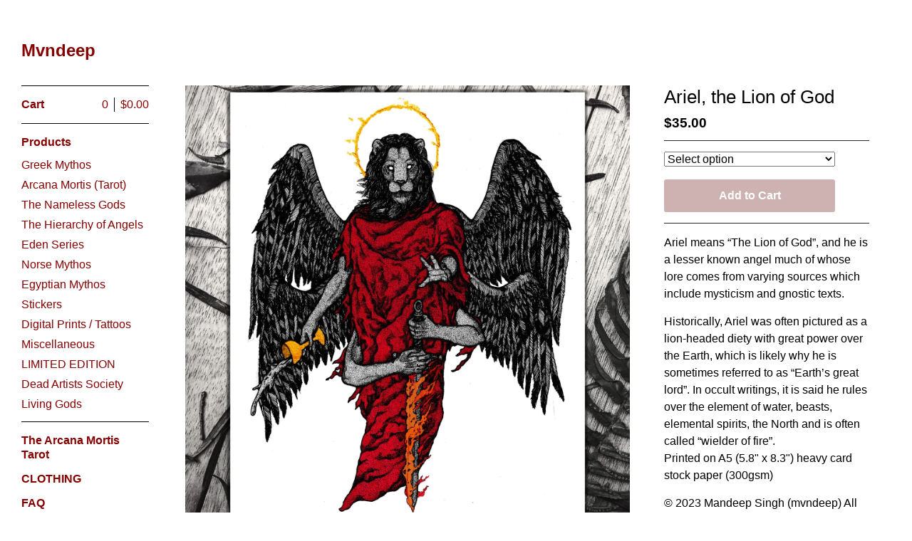

--- FILE ---
content_type: text/html; charset=utf-8
request_url: https://mvndeepart.bigcartel.com/product/ariel
body_size: 6245
content:
<!DOCTYPE html>
<html>
  <head>
    <title>Ariel, the Lion of God | Mvndeep</title>
    <meta charset="utf-8">
    <meta name="viewport" content="width=device-width, initial-scale=1">
    <link href="/theme_stylesheets/195099615/1636536411/theme.css" media="screen" rel="stylesheet" type="text/css">

    <!-- Served from Big Cartel Storefront -->
<!-- Big Cartel generated meta tags -->
<meta name="generator" content="Big Cartel" />
<meta name="author" content="Mvndeep" />
<meta name="description" content="Ariel means “The Lion of God”, and he is a lesser known angel much of whose lore comes from varying sources which include mysticism and gnostic..." />
<meta name="referrer" content="strict-origin-when-cross-origin" />
<meta name="product_id" content="56265335" />
<meta name="product_name" content="Ariel, the Lion of God" />
<meta name="product_permalink" content="ariel" />
<meta name="theme_name" content="Sidecar" />
<meta name="theme_version" content="1.9.12" />
<meta property="og:type" content="product" />
<meta property="og:site_name" content="Mvndeep" />
<meta property="og:title" content="Ariel, the Lion of God" />
<meta property="og:url" content="https://mvndeepart.bigcartel.com/product/ariel" />
<meta property="og:description" content="Ariel means “The Lion of God”, and he is a lesser known angel much of whose lore comes from varying sources which include mysticism and gnostic..." />
<meta property="og:image" content="https://assets.bigcartel.com/product_images/352584616/Ariel+background.jpg?auto=format&amp;fit=max&amp;h=1200&amp;w=1200" />
<meta property="og:image:secure_url" content="https://assets.bigcartel.com/product_images/352584616/Ariel+background.jpg?auto=format&amp;fit=max&amp;h=1200&amp;w=1200" />
<meta property="og:price:amount" content="35.00" />
<meta property="og:price:currency" content="USD" />
<meta property="og:availability" content="instock" />
<meta name="twitter:card" content="summary_large_image" />
<meta name="twitter:title" content="Ariel, the Lion of God" />
<meta name="twitter:description" content="Ariel means “The Lion of God”, and he is a lesser known angel much of whose lore comes from varying sources which include mysticism and gnostic..." />
<meta name="twitter:image" content="https://assets.bigcartel.com/product_images/352584616/Ariel+background.jpg?auto=format&amp;fit=max&amp;h=1200&amp;w=1200" />
<!-- end of generated meta tags -->

<!-- Big Cartel generated link tags -->
<link rel="canonical" href="https://shop.mvndeep.com/product/ariel" />
<link rel="alternate" href="https://shop.mvndeep.com/products.xml" type="application/rss+xml" title="Product Feed" />
<link rel="icon" href="/favicon.svg" type="image/svg+xml" />
<link rel="icon" href="/favicon.ico" type="image/x-icon" />
<link rel="apple-touch-icon" href="/apple-touch-icon.png" />
<!-- end of generated link tags -->

<!-- Big Cartel generated structured data -->
<script type="application/ld+json">
{"@context":"https://schema.org","@type":"BreadcrumbList","itemListElement":[{"@type":"ListItem","position":1,"name":"Home","item":"https://shop.mvndeep.com/"},{"@type":"ListItem","position":2,"name":"Products","item":"https://shop.mvndeep.com/products"},{"@type":"ListItem","position":3,"name":"The Hierarchy of Angels","item":"https://shop.mvndeep.com/category/the-hierarchy-of-angels"},{"@type":"ListItem","position":4,"name":"Ariel, the Lion of God","item":"https://shop.mvndeep.com/product/ariel"}]}
</script>
<script type="application/ld+json">
{"@context":"https://schema.org/","@type":"Product","name":"Ariel, the Lion of God","url":"https://shop.mvndeep.com/product/ariel","description":"Ariel means “The Lion of God”, and he is a lesser known angel much of whose lore comes from varying sources which include mysticism and gnostic texts.\n\nHistorically, Ariel was often pictured as a lion-headed diety with great power over the Earth, which is likely why he is sometimes referred to as “Earth’s great lord”. In occult writings, it is said he rules over the element of water, beasts, elemental spirits, the North and is often called “wielder of fire”.\nPrinted on A5 (5.8\u0026quot; x 8.3\u0026quot;) heavy card stock paper (300gsm)\n\n© 2023 Mandeep Singh (mvndeep) All Rights Reserved\n\n","sku":"56265335","image":["https://assets.bigcartel.com/product_images/352584616/Ariel+background.jpg?auto=format\u0026fit=max\u0026h=1200\u0026w=1200"],"brand":{"@type":"Brand","name":"Mvndeep"},"offers":[{"@type":"Offer","name":"Ariel, the Lion of God (A5)","url":"https://shop.mvndeep.com/product/ariel","sku":"204112211","price":"35.0","priceCurrency":"USD","priceValidUntil":"2027-01-22","availability":"https://schema.org/InStock","itemCondition":"NewCondition","additionalProperty":[{"@type":"PropertyValue","propertyID":"item_group_id","value":"56265335"}],"shippingDetails":[{"@type":"OfferShippingDetails","shippingDestination":{"@type":"DefinedRegion","addressCountry":"SE"},"shippingRate":{"@type":"MonetaryAmount","value":"0.0","currency":"USD"}},{"@type":"OfferShippingDetails","shippingDestination":{"@type":"DefinedRegion","addressCountry":"FI"},"shippingRate":{"@type":"MonetaryAmount","value":"0.0","currency":"USD"}},{"@type":"OfferShippingDetails","shippingDestination":{"@type":"DefinedRegion","addressCountry":"DK"},"shippingRate":{"@type":"MonetaryAmount","value":"0.0","currency":"USD"}},{"@type":"OfferShippingDetails","shippingDestination":{"@type":"DefinedRegion","addressCountry":"IE"},"shippingRate":{"@type":"MonetaryAmount","value":"0.0","currency":"USD"}},{"@type":"OfferShippingDetails","shippingDestination":{"@type":"DefinedRegion","addressCountry":"FR"},"shippingRate":{"@type":"MonetaryAmount","value":"0.0","currency":"USD"}},{"@type":"OfferShippingDetails","shippingDestination":{"@type":"DefinedRegion","addressCountry":"DE"},"shippingRate":{"@type":"MonetaryAmount","value":"0.0","currency":"USD"}},{"@type":"OfferShippingDetails","shippingDestination":{"@type":"DefinedRegion","addressCountry":"BE"},"shippingRate":{"@type":"MonetaryAmount","value":"0.0","currency":"USD"}},{"@type":"OfferShippingDetails","shippingDestination":{"@type":"DefinedRegion","addressCountry":"NL"},"shippingRate":{"@type":"MonetaryAmount","value":"0.0","currency":"USD"}},{"@type":"OfferShippingDetails","shippingDestination":{"@type":"DefinedRegion","addressCountry":"ES"},"shippingRate":{"@type":"MonetaryAmount","value":"0.0","currency":"USD"}},{"@type":"OfferShippingDetails","shippingDestination":{"@type":"DefinedRegion","addressCountry":"IT"},"shippingRate":{"@type":"MonetaryAmount","value":"0.0","currency":"USD"}},{"@type":"OfferShippingDetails","shippingDestination":{"@type":"DefinedRegion","addressCountry":"GR"},"shippingRate":{"@type":"MonetaryAmount","value":"0.0","currency":"USD"}},{"@type":"OfferShippingDetails","shippingDestination":{"@type":"DefinedRegion","addressCountry":"PT"},"shippingRate":{"@type":"MonetaryAmount","value":"0.0","currency":"USD"}},{"@type":"OfferShippingDetails","shippingDestination":{"@type":"DefinedRegion","addressCountry":"RO"},"shippingRate":{"@type":"MonetaryAmount","value":"0.0","currency":"USD"}},{"@type":"OfferShippingDetails","shippingDestination":{"@type":"DefinedRegion","addressCountry":"PL"},"shippingRate":{"@type":"MonetaryAmount","value":"0.0","currency":"USD"}},{"@type":"OfferShippingDetails","shippingDestination":{"@type":"DefinedRegion","addressCountry":"HU"},"shippingRate":{"@type":"MonetaryAmount","value":"0.0","currency":"USD"}},{"@type":"OfferShippingDetails","shippingDestination":{"@type":"DefinedRegion","addressCountry":"SK"},"shippingRate":{"@type":"MonetaryAmount","value":"0.0","currency":"USD"}},{"@type":"OfferShippingDetails","shippingDestination":{"@type":"DefinedRegion","addressCountry":"AT"},"shippingRate":{"@type":"MonetaryAmount","value":"0.0","currency":"USD"}},{"@type":"OfferShippingDetails","shippingDestination":{"@type":"DefinedRegion","addressCountry":"CZ"},"shippingRate":{"@type":"MonetaryAmount","value":"0.0","currency":"USD"}},{"@type":"OfferShippingDetails","shippingDestination":{"@type":"DefinedRegion","addressCountry":"AU"},"shippingRate":{"@type":"MonetaryAmount","value":"0.0","currency":"USD"}},{"@type":"OfferShippingDetails","shippingDestination":{"@type":"DefinedRegion","addressCountry":"CH"},"shippingRate":{"@type":"MonetaryAmount","value":"0.0","currency":"USD"}},{"@type":"OfferShippingDetails","shippingDestination":{"@type":"DefinedRegion","addressCountry":"NO"},"shippingRate":{"@type":"MonetaryAmount","value":"0.0","currency":"USD"}},{"@type":"OfferShippingDetails","shippingDestination":{"@type":"DefinedRegion","addressCountry":"US"},"shippingRate":{"@type":"MonetaryAmount","value":"0.0","currency":"USD"}},{"@type":"OfferShippingDetails","shippingDestination":{"@type":"DefinedRegion","addressCountry":"GB"},"shippingRate":{"@type":"MonetaryAmount","value":"0.0","currency":"USD"}},{"@type":"OfferShippingDetails","shippingDestination":{"@type":"DefinedRegion","addressCountry":"JP"},"shippingRate":{"@type":"MonetaryAmount","value":"0.0","currency":"USD"}},{"@type":"OfferShippingDetails","shippingDestination":{"@type":"DefinedRegion","addressCountry":"KR"},"shippingRate":{"@type":"MonetaryAmount","value":"0.0","currency":"USD"}},{"@type":"OfferShippingDetails","shippingDestination":{"@type":"DefinedRegion","addressCountry":"IN"},"shippingRate":{"@type":"MonetaryAmount","value":"0.0","currency":"USD"}},{"@type":"OfferShippingDetails","shippingDestination":{"@type":"DefinedRegion","addressCountry":"IL"},"shippingRate":{"@type":"MonetaryAmount","value":"0.0","currency":"USD"}},{"@type":"OfferShippingDetails","shippingDestination":{"@type":"DefinedRegion","addressCountry":"NZ"},"shippingRate":{"@type":"MonetaryAmount","value":"0.0","currency":"USD"}},{"@type":"OfferShippingDetails","shippingDestination":{"@type":"DefinedRegion","addressCountry":"BR"},"shippingRate":{"@type":"MonetaryAmount","value":"0.0","currency":"USD"}},{"@type":"OfferShippingDetails","shippingDestination":{"@type":"DefinedRegion","addressCountry":"CA"},"shippingRate":{"@type":"MonetaryAmount","value":"0.0","currency":"USD"}}]}]}
</script>

<!-- end of generated structured data -->

<script>
  window.bigcartel = window.bigcartel || {};
  window.bigcartel = {
    ...window.bigcartel,
    ...{"account":{"id":4749059,"host":"shop.mvndeep.com","bc_host":"mvndeepart.bigcartel.com","currency":"USD","country":{"code":"MY","name":"Malaysia"}},"theme":{"name":"Sidecar","version":"1.9.12","colors":{"primary_text_color":null,"link_text_color":"#5e0202","link_hover_color":null,"button_background_color":null,"background_color":"#ffffff","button_text_color":null,"button_hover_background_color":null}},"checkout":{"payments_enabled":true,"stripe_publishable_key":"pk_live_51I6R5AHzEvwmtBNV9dpJ6kU6IHR6No11kFUN5uZYuBcbyjHTjZbZ13ZAXAvR3h0nkChnztbDyRDKWoNR8HgF6SX400tp7hlpnb","paypal_merchant_id":"48DF5NPQ8MPL8"},"product":{"id":56265335,"name":"Ariel, the Lion of God","permalink":"ariel","position":8,"url":"/product/ariel","status":"active","created_at":"2019-07-05T13:30:58.000Z","has_password_protection":false,"images":[{"url":"https://assets.bigcartel.com/product_images/352584616/Ariel+background.jpg?auto=format\u0026fit=max\u0026h=1000\u0026w=1000","width":3024,"height":3024}],"price":35.0,"default_price":35.0,"tax":0.0,"on_sale":false,"description":"Ariel means “The Lion of God”, and he is a lesser known angel much of whose lore comes from varying sources which include mysticism and gnostic texts.\r\n\r\nHistorically, Ariel was often pictured as a lion-headed diety with great power over the Earth, which is likely why he is sometimes referred to as “Earth’s great lord”. In occult writings, it is said he rules over the element of water, beasts, elemental spirits, the North and is often called “wielder of fire”.\r\nPrinted on A5 (5.8\" x 8.3\") heavy card stock paper (300gsm)\r\n\r\n© 2023 Mandeep Singh (mvndeep) All Rights Reserved\r\n\r\n","has_option_groups":false,"options":[{"id":204112211,"name":"A5","price":35.0,"sold_out":false,"has_custom_price":false,"option_group_values":[],"isLowInventory":true,"isAlmostSoldOut":true}],"artists":[],"categories":[{"id":1415724825,"name":"The Hierarchy of Angels","permalink":"the-hierarchy-of-angels","url":"/category/the-hierarchy-of-angels"}],"option_groups":[],"shipping":[{"amount_alone":0.0,"amount_with_others":0.0},{"amount_alone":0.0,"amount_with_others":0.0,"country":{"id":3,"name":"Australia","code":"AU"}},{"amount_alone":7.0,"amount_with_others":0.0,"country":{"id":43,"name":"United States","code":"US"}}]},"page":{"type":"product"}}
  }
</script>
<script id="stripe-js" src="https://js.stripe.com/v3/" ></script>
<script async src="https://www.paypal.com/sdk/js?client-id=AbPSFDwkxJ_Pxau-Ek8nKIMWIanP8jhAdSXX5MbFoCq_VkpAHX7DZEbfTARicVRWOVUgeUt44lu7oHF-&merchant-id=48DF5NPQ8MPL8&currency=USD&components=messages,buttons" data-partner-attribution-id="BigCartel_SP_PPCP" data-namespace="PayPalSDK"></script>
<style type="text/css">.bc-product-video-embed { width: 100%; max-width: 640px; margin: 0 auto 1rem; } .bc-product-video-embed iframe { aspect-ratio: 16 / 9; width: 100%; border: 0; }</style>
<!-- Google Analytics Code -->
<script async src="https://www.googletagmanager.com/gtag/js?id=UA-141018289-1"></script>
<script>
  window.dataLayer = window.dataLayer || [];
  function gtag(){window.dataLayer.push(arguments);}
  gtag('js', new Date());

  gtag('config', 'UA-141018289-1', {
    'linker': {
      'domains': ['shop.mvndeep.com', 'mvndeepart.bigcartel.com', 'checkout.bigcartel.com']
    }
  });
</script>
<!-- End Google Analytics Code -->
<script>
function getProductInfo() {
  return new Promise((resolve, reject) => {
      var permalink = document.querySelector('meta[name="product_permalink"]').getAttribute('content');

      Product.find(permalink, function(product) {
          if (product) {
              resolve(product);
          } else {
              reject('Product not found');
          }
      });
  });
}

async function handleProductInfo() {
  try {
      var currentProduct = await getProductInfo();
      return currentProduct;
  } catch (error) {
      console.error(error);
  }
}
</script>
<script>
  
  
  
  

  document.addEventListener('DOMContentLoaded', function() {
    if (!window.addedCartEventListener) {
      var addToCartform = document.querySelector('form[action="/cart"]');
      if (addToCartform) {
        addToCartform.addEventListener('submit', function(e) {
          const productForm = e.target;
          const itemId = document.getElementsByName('cart[add][id]')[0]?.value;

          handleProductInfo().then(product => {
            const variant = product.options.find(option => option.id === parseInt(itemId));
            const itemPrice = parseFloat(variant?.price);
            const quantityInput = productForm.querySelector('input#quantity');
            const quantity = quantityInput ? parseInt(quantityInput.value, 10) : 1;

            let productFullName;
            let variantName;

            if (product.options.length > 1 || (product.options.length == 1 && variant.name != product.name)) {
              productFullName = `${product.name} (${variant.name})`;
              variantName = variant.name;
            } else {
              productFullName = product.name;
            }

            if (typeof sendMetaAddToCartEvent === 'function') {
              sendMetaAddToCartEvent(itemId, productFullName, itemPrice, quantity);
            }

            if (typeof sendGoogleAddToCartEvent === 'function') {
              sendGoogleAddToCartEvent(itemId, product.name, variantName, itemPrice, quantity);
            }

            if (typeof sendTiktokAddToCartEvent === 'function') {
              sendTiktokAddToCartEvent(itemId, productFullName, itemPrice, quantity);
            }

            if (typeof sendPinterestAddToCartEvent === 'function') {
              sendPinterestAddToCartEvent(itemId, productFullName, itemPrice, quantity);
            }
          }).catch(error => {
              console.error(error);
          });
        }, true);

        window.addedCartEventListener = true;
      }
    }
  });
</script>
<script type="text/javascript">
  var _bcaq = _bcaq || [];
  _bcaq.push(['_setUrl','stats1.bigcartel.com']);_bcaq.push(['_trackVisit','4749059']);_bcaq.push(['_trackProduct','56265335','4749059']);
  (function() {
    var bca = document.createElement('script'); bca.type = 'text/javascript'; bca.async = true;
    bca.src = '/stats.min.js';
    var s = document.getElementsByTagName('script')[0]; s.parentNode.insertBefore(bca, s);
  })();
</script>
<script src="/assets/currency-formatter-e6d2ec3fd19a4c813ec8b993b852eccecac4da727de1c7e1ecbf0a335278e93a.js"></script>
  </head>

  <body id="product" class="theme" data-search="false">
    <div class="wrapper">
      <aside class="sidebar">
        <div>
          <header>
            <a href="/" title="Mvndeep" class="logo  text " >
              
                Mvndeep
              
            </a>
          </header>

          <nav role="navigation" aria-label="Main">
            <section>
              <div class="title">
                <a href="/cart" class="cart ">
                  <b>Cart</b>
                  <span class="total"><span data-currency-amount="0" data-currency-code="USD"><span class="currency_sign">$</span>0.00</span></span>
                  <span class="count">0</span>
                </a>
              </div>
            </section>

            <section>
              <div class="title">
                <a href="/products" class="">
                  Products
                </a>
              </div>

              

              <ul>
                
                  <li>
                    <a href="/category/greek-mythos" class="">
                      Greek Mythos
                    </a>
                  </li>
                
                  <li>
                    <a href="/category/arcana-mortis-tarot" class="">
                      Arcana Mortis (Tarot)
                    </a>
                  </li>
                
                  <li>
                    <a href="/category/the-nameless-gods" class="">
                      The Nameless Gods
                    </a>
                  </li>
                
                  <li>
                    <a href="/category/the-hierarchy-of-angels" class="">
                      The Hierarchy of Angels
                    </a>
                  </li>
                
                  <li>
                    <a href="/category/eden-series" class="">
                      Eden Series
                    </a>
                  </li>
                
                  <li>
                    <a href="/category/norse-mythos" class="">
                      Norse Mythos
                    </a>
                  </li>
                
                  <li>
                    <a href="/category/egyptian-mythos" class="">
                      Egyptian Mythos
                    </a>
                  </li>
                
                  <li>
                    <a href="/category/stickers" class="">
                      Stickers
                    </a>
                  </li>
                
                  <li>
                    <a href="/category/digital-prints-tattoos" class="">
                      Digital Prints / Tattoos
                    </a>
                  </li>
                
                  <li>
                    <a href="/category/miscellaneous" class="">
                      Miscellaneous 
                    </a>
                  </li>
                
                  <li>
                    <a href="/category/limited-edition" class="">
                      LIMITED EDITION
                    </a>
                  </li>
                
                  <li>
                    <a href="/category/dead-artists-society" class="">
                      Dead Artists Society
                    </a>
                  </li>
                
                  <li>
                    <a href="/category/living-gods" class="">
                      Living Gods
                    </a>
                  </li>
                
              </ul>
            </section>

            

            <section>
              <ul>
                
                  <li class="title">
                    <a href="/the-arcana-mortis-tarot" class="">
                      The Arcana Mortis Tarot
                    </a>
                  </li>
                
                  <li class="title">
                    <a href="/clothing" class="">
                      CLOTHING
                    </a>
                  </li>
                
                  <li class="title">
                    <a href="/faq" class="">
                      FAQ
                    </a>
                  </li>
                
                  <li class="title">
                    <a href="https://subscribe.bigcartel.com/mvndeepart" class="">
                      Subscribe
                    </a>
                  </li>
                
                <li class="title">
                  <a href="/contact" class="">
                    Contact
                  </a>
                </li>
              </ul>
            </section>

            
              <section>
                <ul>
                  
                    <li class="title"><a target="_blank" title="Instagram" href="https://instagram.com/mvndeep">Instagram</a></li>
                  
                  
                  
                  
                  
                    <li class="title"><a target="_blank" title="Tumblr" href="https://mvndeep.tumblr.com">Tumblr</a></li>
                  
                  
                    <li class="title"><a href="http://instagram.com/mvndeep">Back to Site</a></li>
                  
                </ul>
              </section>
            
          </nav>
        </div>

        <footer>
          <div class="bigcartel-credit"><a href="https://www.bigcartel.com/?utm_source=bigcartel&utm_medium=storefront&utm_campaign=4749059&utm_term=mvndeepart" data-bc-hook="attribution" rel="nofollow">Powered by Big Cartel</a></div>
        </footer>
      </aside>

      <main class="main overlay">
        <header>
          <button class="menu" aria-label="Open menu"><b></b></button>
          <a href="/" title="Mvndeep Home" class="logo">Mvndeep</a>
          <a href="/cart" class="cart" aria-label="View cart">0</a>
        </header>
        
          <div class="page product_detail">
  <div class="gallery desktop-gallery" style="max-width: 3024px ">
    <a href="https://assets.bigcartel.com/product_images/352584616/Ariel+background.jpg?auto=format&fit=max&w=2000" class="fancybox" rel="group">
      <img src="https://assets.bigcartel.com/product_images/352584616/Ariel+background.jpg?auto=format&fit=max&w=1500" alt="Ariel, the Lion of God">
    </a>
    <ul>
      
    </ul>
  </div>
  <div class="gallery mobile_only">
    <img src="https://assets.bigcartel.com/product_images/352584616/Ariel+background.jpg?auto=format&fit=max&w=1500" alt="Ariel, the Lion of God" class="mobile_gallery_viewer">
    <ul class="mobile_gallery">
      
        
      
    </ul>
  </div>
  <div class="detail">
    <h1>Ariel, the Lion of God</h1>
    

    <p class="price">
      
        <span data-currency-amount="35.0" data-currency-code="USD"><span class="currency_sign">$</span>35.00</span>
      
      
      
    </p>

    
      <form method="post" class="add product-form show-sold-out" action="/cart" accept-charset="utf8">
        <input type="hidden" name="utf8" value='✓'>
        
          
            <div class="select">
              <select class="product_option_select" id="option" name="cart[add][id]" aria-label="Select option">
                <option value="0" disabled="disabled" selected>Select option</option>
                
                  <option value="204112211" data-price="35.0">A5 </option>
                
              </select>
            </div>
          
        
        <button class="button add add-to-cart-button" name="submit" type="submit" data-add-title="Add to Cart" data-sold-title="Sold out"disabled="disabled">Add to Cart</button>
        <div id="instant-checkout-button" style="display:none" data-stripe-user-id="acct_1I6R5AHzEvwmtBNV" data-cart-url="https://api.bigcartel.com/store/4749059/carts" data-account-country="MY" data-account-currency="usd" data-button-height="36px" data-button-theme="light"></div><script src="/assets/instant-checkout-c43967eec81e774179ce3140ed3bd1d1b8e32b8e7fe95e3c8bee59ccc265913b.js"></script>
        
      </form>
    

    
      <div class="description">
        <p>Ariel means “The Lion of God”, and he is a lesser known angel much of whose lore comes from varying sources which include mysticism and gnostic texts.</p>
<p>Historically, Ariel was often pictured as a lion-headed diety with great power over the Earth, which is likely why he is sometimes referred to as “Earth’s great lord”. In occult writings, it is said he rules over the element of water, beasts, elemental spirits, the North and is often called “wielder of fire”.
<br />Printed on A5 (5.8" x 8.3") heavy card stock paper (300gsm)</p>
<p>© 2023 Mandeep Singh (mvndeep) All Rights Reserved</p>
      </div>
    

    
  </div>
</div>

        
      </main>
    </div>

    <script src="//ajax.googleapis.com/ajax/libs/jquery/3.4.1/jquery.min.js" type="text/javascript"></script>
    <script src="https://assets.bigcartel.com/api/6/api.usd.js?v=1" type="text/javascript"></script>
    <script src="https://assets.bigcartel.com/theme_assets/3/1.9.12/theme.js?v=1" type="text/javascript"></script>
    <script type="text/javascript">
      var formatMoney = Format.money;
      Format.money = function(number) {
        
          return formatMoney(number, true, true, false);
        
      };

      Store.gridOptions = {
        layoutMode: 'masonry',
      };

      Store.addToCartMessages = {
        addToCart: 'Add to Cart',
        addingToCart: 'Adding&hellip;',
        addedToCart: 'Added!'
      };

      
    </script>
    
      <script>
        var show_sold_out_product_options = 'true';
        Product.find('ariel', processProduct)
      </script>
    
  <script defer src="https://static.cloudflareinsights.com/beacon.min.js/vcd15cbe7772f49c399c6a5babf22c1241717689176015" integrity="sha512-ZpsOmlRQV6y907TI0dKBHq9Md29nnaEIPlkf84rnaERnq6zvWvPUqr2ft8M1aS28oN72PdrCzSjY4U6VaAw1EQ==" data-cf-beacon='{"rayId":"9c1d55b6ea1a4603","version":"2025.9.1","serverTiming":{"name":{"cfExtPri":true,"cfEdge":true,"cfOrigin":true,"cfL4":true,"cfSpeedBrain":true,"cfCacheStatus":true}},"token":"44d6648085c9451aa740849b0372227e","b":1}' crossorigin="anonymous"></script>
</body>
</html>
